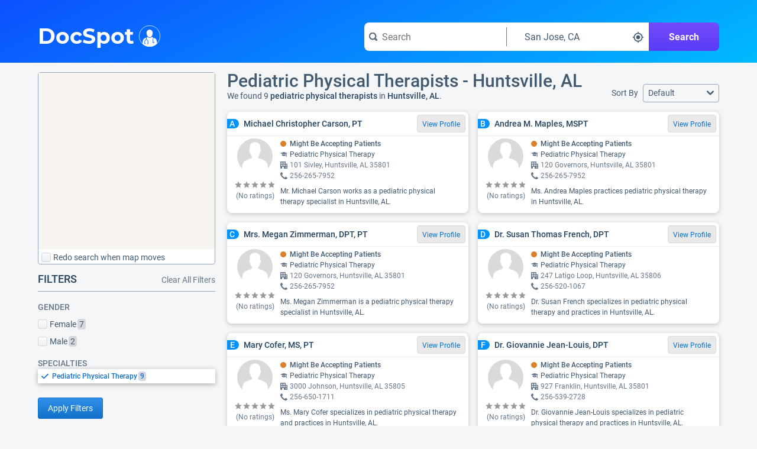

--- FILE ---
content_type: text/javascript;charset=UTF-8
request_url: https://www.docspot.com/resources/min/js/results.js?v=20251203
body_size: 23769
content:
var $jscomp={scope:{}};$jscomp.defineProperty="function"==typeof Object.defineProperties?Object.defineProperty:function(a,b,c){if(c.get||c.set)throw new TypeError("ES3 does not support getters and setters.");a!=Array.prototype&&a!=Object.prototype&&(a[b]=c.value)};$jscomp.getGlobal=function(a){return"undefined"!=typeof window&&window===a?a:"undefined"!=typeof global&&null!=global?global:a};$jscomp.global=$jscomp.getGlobal(this);$jscomp.SYMBOL_PREFIX="jscomp_symbol_";
$jscomp.initSymbol=function(){$jscomp.initSymbol=function(){};$jscomp.global.Symbol||($jscomp.global.Symbol=$jscomp.Symbol)};$jscomp.symbolCounter_=0;$jscomp.Symbol=function(a){return $jscomp.SYMBOL_PREFIX+(a||"")+$jscomp.symbolCounter_++};
$jscomp.initSymbolIterator=function(){$jscomp.initSymbol();var a=$jscomp.global.Symbol.iterator;a||(a=$jscomp.global.Symbol.iterator=$jscomp.global.Symbol("iterator"));"function"!=typeof Array.prototype[a]&&$jscomp.defineProperty(Array.prototype,a,{configurable:!0,writable:!0,value:function(){return $jscomp.arrayIterator(this)}});$jscomp.initSymbolIterator=function(){}};$jscomp.arrayIterator=function(a){var b=0;return $jscomp.iteratorPrototype(function(){return b<a.length?{done:!1,value:a[b++]}:{done:!0}})};
$jscomp.iteratorPrototype=function(a){$jscomp.initSymbolIterator();a={next:a};a[$jscomp.global.Symbol.iterator]=function(){return this};return a};$jscomp.makeIterator=function(a){$jscomp.initSymbolIterator();var b=a[Symbol.iterator];return b?b.call(a):$jscomp.arrayIterator(a)};
function createStickyMap(){var a=document.getElementById("result-map-system-container"),b=document.querySelector(".page-footer");0>mapOffset&&(mapOffset=a.getBoundingClientRect().top);window.pageYOffset+16>mapOffset?(a.style.zIndex=50,a.offsetHeight+16<b.getBoundingClientRect().top&&(a.style.transform="translate(0, "+(window.pageYOffset-mapOffset+16)+"px)")):a.removeAttribute("style")}
function restoreMarkers(a){if(null!=gMarkersByRank[a]){var b="/resources/image/map-marker-"+String.fromCharCode(97+a)+".png";a=$jscomp.makeIterator(gMarkersByRank[a]);for(var c=a.next();!c.done;c=a.next())c.value.setIcon({icon:b,width:16,height:22})}}
function changeMarkers(a){if(null!=gMarkersByRank[a]){var b="/resources/image/map-marker-selected-"+String.fromCharCode(97+a)+".png";a=$jscomp.makeIterator(gMarkersByRank[a]);for(var c=a.next();!c.done;c=a.next())c=c.value,c.setZIndex(z),c.setIcon({icon:b,width:16,height:22});z++}}
function initialize(a){for(var b=[],c=0;c<a.length;c++){var d=a[c].addresses,e;for(e in d){var f=d[e];if(f.geocoded){var g=generateMapCard(f,"card"+(c+1)),f={location:{latitude:f.lat,longitude:f.lng},icon:{icon:"/resources/image/map-marker-"+String.fromCharCode(97+c)+".png",width:16,height:22},infoWindow:g,data:{rank:c}};b.push(f)}}}var k=!1;if(0==b.length)gNetToolKitMaps=new NetToolKitMaps.Map({provider:NetToolKitMaps.Provider.MAPBOX_GL_JS,showNetToolKitAttribution:!0,elementId:"map",center:{latitude:39,
longitude:-98},zoom:3});else{a={provider:NetToolKitMaps.Provider.MAPBOX_GL_JS,markers:b,showNetToolKitAttribution:!0,elementId:"map"};1<b.length?a.maxZoom=18:a.zoom=18;var h=new URLSearchParams(window.location.search);h.has("lng2")&&null!=h.get("ln2")&&(a.center={latitude:(gNorthEastLat+gSouthWestLat)/2,longitude:(gNorthEastLng+gSouthWestLng)/2});gNetToolKitMaps=new NetToolKitMaps.Map(a,function(){k=!0;getMapMarkersByRank(gNetToolKitMaps);k&&(geocoded&&(gNetToolKitMaps.setBounds({northeast:{latitude:gNorthEastLat,
longitude:gNorthEastLng},southwest:{latitude:gSouthWestLat,longitude:gSouthWestLng}}),h.has("zoom")?gNetToolKitMaps.setZoom(h.get("zoom")):0<gMapZoom&&gNetToolKitMaps.setZoom(gMapZoom),gbSetBoundary=!0),gNetToolKitMaps.addEventListener("BOUNDS_CHANGED",toggleSearchButton));toggleSearchButton()})}}
function getMapMarkersByRank(a){a=a.getMarkers();if(null!=a){a=$jscomp.makeIterator(a);for(var b=a.next();!b.done;b=a.next()){var b=b.value,c=b.getData().rank;void 0!=c&&(void 0==gMarkersByRank[c]&&(gMarkersByRank[c]=[]),gMarkersByRank[c].push(b))}}}
function perform_search(a,b,c,d){show_wait();var e="",f="";""!=strNameParameters&&(strNameParameters="\x26"+strNameParameters);strNewLocation&&(f=strNewLocation);b?geocoded&&0==gbFilledByAppliedFilters?(e=gNetToolKitMaps.getBounds(),gSouthWestLat=parseFloat(e.southwest.latitude).toFixed(3),gSouthWestLng=parseFloat(e.southwest.longitude).toFixed(3),gNorthEastLat=parseFloat(e.northeast.latitude).toFixed(3),gNorthEastLng=parseFloat(e.northeast.longitude).toFixed(3),gMapZoom=gNetToolKitMaps.getZoom(),
e="\x26lat1\x3d"+gSouthWestLat+"\x26lng1\x3d"+gSouthWestLng+"\x26lat2\x3d"+gNorthEastLat+"\x26lng2\x3d"+gNorthEastLng+"\x26zoom\x3d"+gMapZoom):0!=gSouthWestLat&&(e="\x26lat1\x3d"+gSouthWestLat+"\x26lng1\x3d"+gSouthWestLng+"\x26lat2\x3d"+gNorthEastLat+"\x26lng2\x3d"+gNorthEastLng+"\x26zoom\x3d"+gMapZoom):(f="",0!=gSouthWestLat&&(e="\x26lat1\x3d"+gSouthWestLat+"\x26lng1\x3d"+gSouthWestLng+"\x26lat2\x3d"+gNorthEastLat+"\x26lng2\x3d"+gNorthEastLng+"\x26zoom\x3d"+gMapZoom));b="";"undefined"!==typeof c?
b="\x26sort\x3d"+c:(c=getParameterByName("sort"),"undefined"!==typeof c&&"default"!=c&&(b="\x26sort\x3d"+c));c=window.location.hash;var g="";gbAutoSearchInMap&&(g="\x26auto\x3dtrue");var k=getParameterByName("query");""!=k&&(k="\x26query\x3d"+k);var h="";if(0<a.length){for(h=0;h<a.length;h++)gFilterTermsWithAncestorChecked.has(a[h].substring(1))&&a.splice(h,1);h="\x26filter\x3d"+a.join(",")}var l=a="",m=document.getElementById("concept");m&&0< !m.length&&(l="\x26concept\x3d"+m.value);d&&(a="\x26pz\x3dtrue");
this.location.href="/find?h\x3d1p"+k+f+strNameParameters+e+h+b+"\x26t\x3d"+giSelectedTab+""+c+g+a+l}function toggleSearchButton(){gbSetBoundary?gbSetBoundary=!1:(gbAutoSearchInMap&&searchInMap(),"none"!=document.getElementById("map-option").style.display&&(document.getElementById("map-option").style.display="none",document.getElementById("search-in-map-button").style.display="block"))}
function searchInMap(){if(void 0!=gNetToolKitMaps){var a=gNetToolKitMaps.getBounds();gSouthWestLat=parseFloat(a.southwest.latitude).toFixed(3);gSouthWestLng=parseFloat(a.southwest.longitude).toFixed(3);gNorthEastLat=parseFloat(a.northeast.latitude).toFixed(3);gNorthEastLng=parseFloat(a.northeast.longitude).toFixed(3);gMapZoom=gNetToolKitMaps.getZoom();perform_search(Array.from(gFilters),!1,null,!1)}}function toggleAutoSearchInMap(){gbAutoSearchInMap=!gbAutoSearchInMap}
function generateMapCard(a,b){var c=document.getElementById(b);b=c.querySelector(".result-card-link").getAttribute("href");var d=c.querySelector(".result-image").getAttribute("src"),e=c.querySelector(".result-name"),f=null==e?"":e.textContent,g=c.querySelector(".result-rating-stars"),g=null==g?"":g.innerHTML,c=c.querySelector(".result-rating-count");return'\x3cdiv class\x3d"map-card" onClick\x3d"openProfile(\''+b+('\')"\x3e\n                      \x3cdiv class\x3d"map-card-header"\x3e\n                        \x3cdiv class\x3d"map-card-image"\x3e\n                          \x3cimg style\x3d"width: 100%" src\x3d"'+
d+'" alt\x3d"'+f+'" /\x3e\n                        \x3c/div\x3e\n                        \x3cdiv class\x3d"map-card-header-text tiny-vertical-spacing small-horizontal-spacing"\x3e\n                          \x3cdiv class\x3d"map-card-name"\x3e\n                            '+e.outerHTML+'\n                          \x3c/div\x3e\n                          \x3cdiv class\x3d"map-card-rating tiny-vertical-spacing"\x3e\n                            '+g+'\x3cspan class\x3d"text-muted small-paragraph-text tiny-horizontal-spacing"\x3e'+
(null==c?"":c.textContent)+'\x3c/span\x3e\n                          \x3c/div\x3e\n                        \x3c/div\x3e\n                      \x3c/div\x3e\n                      \x3cdiv class\x3d"map-card-address tiny-vertical-spacing"\x3e\n                        \x3csvg class\x3d"svg-muted map-card-address-svg" aria-hidden\x3d"true"\x3e\n                          \x3cuse xlink:href\x3d"#office"\x3e\x3c/use\x3e\n                        \x3c/svg\x3e\n                        \x3cdiv class\x3d"text-muted small-paragraph-text tiny-horizontal-spacing"\x3e\n                          '+
a.address+"\n                        \x3c/div\x3e\n                      \x3c/div\x3e\n                    \x3c/div\x3e")}function openProfile(a){window.open(a,"_blank")}function applyFilters(){getFilters();perform_search(Array.from(gFilters),!0,gSortOrder,!0)}function removeFilters(){for(var a=new Set,b=!1,c=$jscomp.makeIterator(gFilters),d=c.next();!d.done;d=c.next())d=d.value,0>d.indexOf("I")&&0>d.indexOf("E")?a.add(d):b=!0;gFilters=a;return b}
function getFilters(){for(var a=document.querySelectorAll("#filters input:checked"),a=$jscomp.makeIterator(a),b=a.next();!b.done;b=a.next())b=b.value,"I"===b.value.charAt(0)&&gFilters.add(b.value);a=document.querySelector("#sort-filter input:checked");null!=a&&(gSortOrder=a.value);getFiltersFromMultiSelects()}
function getFiltersFromMultiSelects(){for(var a=document.querySelectorAll('#filters .multi-list-item[aria-selected\x3d"true"]'),a=$jscomp.makeIterator(a),b=a.next();!b.done;b=a.next()){for(var b=b.value,c=isAncestorChecked(b),d=b.parentNode.parentNode.firstChild;null!=d;){if("false"==d.firstElementChild.getAttribute("aria-selected")&&0==d.firstElementChild.getAttribute("parent-id")){var e=d.firstElementChild.getAttribute("data-select-id");gFilterExcludeTerms.has(e)||gFilterExcludeTerms.set(e,new Set);
gFilterExcludeTerms.set(e,gFilterExcludeTerms.get(e).add(d.firstElementChild.getAttribute("data-value")))}else"false"==d.firstElementChild.getAttribute("aria-selected")&&(e=d.firstElementChild.getAttribute("data-select-id"),gFilterExcludeTerms.has(e)||gFilterExcludeTerms.set(e,new Set),gFilterExcludeTerms.set(e,gFilterExcludeTerms.get(e).add(d.firstElementChild.getAttribute("data-value"))));d=d.nextSibling}c?gFilterTermsWithAncestorChecked.add(b.getAttribute("data-value")):0==b.getAttribute("parent-id")?
(c=b.getAttribute("data-select-id"),gRootTermCount.has(c)&&document.querySelectorAll('#filters .multi-list-item[aria-selected\x3d"true"][parent-id\x3d"0"][data-select-id\x3d"'+c+'"]').length<gRootTermCount.get(c)&&addTermToFilterMap(b,gFilterAncestorUncheckedTermIds)):0!=b.getAttribute("parent-id")&&addTermToFilterMap(b,gFilterAncestorUncheckedTermIds)}gTermsMap.forEach(function(a,b){a+="-multi";b=0;gFilterAncestorUncheckedTermIds.has(a)&&(b=gFilterAncestorUncheckedTermIds.get(a).size);gFilterExcludeTerms.has(a)&&
(b<=gFilterExcludeTerms.get(a).size?(addTermsToFilterList(a,"I",gFilterAncestorUncheckedTermIds),addTermsToAncestorCheckedSet(a,gFilterExcludeTerms)):(addTermsToFilterList(a,"E",gFilterExcludeTerms),addTermsToAncestorCheckedSet(a,gFilterAncestorUncheckedTermIds)))})}function addTermsToFilterList(a,b,c){if(a=c.get(a))for(a=$jscomp.makeIterator(a),c=a.next();!c.done;c=a.next())termId=c.value,gFilters.add(b+termId)}
function addTermToFilterMap(a,b){b.has(a.getAttribute("data-select-id"))||b.set(a.getAttribute("data-select-id"),new Set);b.set(a.getAttribute("data-select-id"),b.get(a.getAttribute("data-select-id")).add(a.getAttribute("data-value")))}function addTermsToAncestorCheckedSet(a,b){if(a=b.get(a))for(a=$jscomp.makeIterator(a),b=a.next();!b.done;b=a.next())termId=b.value,gFilterTermsWithAncestorChecked.add(termId)}
function isAncestorChecked(a){return a.parentNode.classList.contains("multi-search-list")?!1:"true"==a.firstElementChild.getAttribute("aria-selected")&&"true"==a.parentNode.firstElementChild.getAttribute("aria-selected")?!0:isAncestorChecked(a.parentNode)}function isRootMultiItem(a){return a.parentNode.parentNode.classList.contains("multi-search-list")}
function multiItemParentChecked(a){var b=!1;a=$jscomp.makeIterator(a.parentNode.parentNode.children);for(var c=a.next();!c.done;c=a.next())c=c.value,c.classList.contains("multi-list-item")&&(b="true"===c.getAttribute("aria-selected"));return b}
function getUncheckedMultiChildren(a){var b=[],c=[];a=$jscomp.makeIterator(a.parentNode.parentNode.children);for(var d=a.next();!d.done;d=a.next())d=d.value,d.classList.contains("multi-list-item-container")&&b.push(d);b=$jscomp.makeIterator(b);for(d=b.next();!d.done;d=b.next())for(d=d.value,a=$jscomp.makeIterator(d.children),d=a.next();!d.done;d=a.next())d=d.value,d.classList.contains("multi-list-item")&&"false"===d.getAttribute("aria-selected")&&c.push(d);return c}
function clearAllFilters(){for(var a=document.querySelectorAll("#filters input"),a=$jscomp.makeIterator(a),b=a.next();!b.done;b=a.next())b.value.checked=!1;a=document.querySelectorAll("#filters .multi-container");a=$jscomp.makeIterator(a);for(b=a.next();!b.done;b=a.next())clearBox(b.value.getAttribute("id"));null!=document.querySelector("input[name\x3drating-filter]")&&(document.querySelector("input[name\x3drating-filter]").value="I-1");null!=document.querySelector("input[name\x3dsort-filter]")&&
(document.querySelector("input[name\x3dsort-filter]").value="default");removeFilters();perform_search(Array.from(gFilters),!1,"default",!1)}
function populateMultiFilter(a,b,c,d){var e;e=a?gActiveOptions[b]:gHiddenOptions[b];null==e&&(gbFilledByAppliedFilters=!0,e=gjsonFilters[b]);if(null==e){if(c=document.getElementById(c+"-filter"))c.innerHTML=""}else{b=document.getElementById(c+"-multi-search-list");a="";var f=0;e=$jscomp.makeIterator(e.children);for(var g=e.next();!g.done;g=e.next())a+=generateMultiBranch(g.value,c,f,0),f++;b&&(b.innerHTML=a);d||(d=createCloseDiv(c,!0),b.insertAdjacentElement("afterend",d),setBoxAppearance(c+"-multi"))}}
function generateMultiBranch(a,b,c,d){d="\x3cdiv class\x3d'multi-list-item-container'\x3e\x3cdiv class\x3d'multi-list-item' tabindex\x3d-1 data-select-id\x3d'"+b+"-multi' parent-id\x3d'"+d+"' data-value\x3d'"+a.tid+"' id\x3d'"+b+"-multi-item-"+c+"' role\x3d'option' aria-selected\x3d'"+a.checked+"' aria-label\x3d\""+a.name+"\"\x3e\x3cspan class\x3d'multi-list-item-text result-filter-name' title\x3d'"+a.name+"'\x3e"+a.name+" \x3c/span\x3e\x3cspan class\x3d'result-filter-count multi-list-item-text'\x3e"+
a.count+"\x3c/span\x3e\x3csvg class\x3d'multi-list-item-check' aria-hidden\x3d'true'\x3e\x3cuse xlink:href\x3d'#check'\x3e\x3c/use\x3e\x3c/svg\x3e\x3cdiv class\x3d'multi-list-item-background' aria-hidden\x3d'true'\x3e\x3c/div\x3e\x3c/div\x3e";if(null!=a.children)for(var e=0,f=$jscomp.makeIterator(a.children),g=f.next();!g.done;g=f.next())d+=generateMultiBranch(g.value,b,c+"-"+e,a.tid),e++;return d+"\x3c/div\x3e"}
function showFilters(){document.querySelector(".result-filter-container").style.display="block";document.querySelector(".result-filter-container").style.paddingBottom="300px";document.querySelector(".result-filter-title-clear").focus();document.getElementById("show-filters-button").setAttribute("aria-expanded","true");document.querySelector(".result-list-container").style.display="none"}
function hideFilters(){document.querySelector(".result-filter-container").removeAttribute("style");document.getElementById("show-filters-button").setAttribute("aria-expanded","false");document.getElementById("show-filters-button").focus();document.querySelector(".result-list-container").removeAttribute("style")}
function showMap(){var a=document.querySelector(".result-map-system-container"),b=document.getElementById("result-header");b.style="margin-bottom: "+(a.offsetHeight+24)+"px";a.style="top: "+(b.getBoundingClientRect().bottom-8)+"px; left: "+(window.innerWidth-300)/2+"px";document.getElementById("show-map-button").setAttribute("aria-label","Hide Map");document.getElementById("show-map-button").setAttribute("aria-expanded","true");a=$jscomp.makeIterator(document.querySelectorAll(".result-map-label-container"));
for(b=a.next();!b.done;b=a.next())b.value.style.display="block"}
function hideMap(){var a=document.querySelector(".result-map-system-container");document.getElementById("result-header").removeAttribute("style");a.removeAttribute("style");document.getElementById("show-map-button").setAttribute("aria-label","Show Map");document.getElementById("show-map-button").setAttribute("aria-expanded","false");for(var a=$jscomp.makeIterator(document.querySelectorAll(".result-map-label-container")),b=a.next();!b.done;b=a.next())b.value.style.display=""}
function toggleMap(){"true"===document.getElementById("show-map-button").getAttribute("aria-expanded")?hideMap():showMap()}function clearFilters(a){a=$jscomp.makeIterator(document.querySelectorAll("#"+a+'-search-list .multi-list-item[aria-selected\x3d"true"]'));for(var b=a.next();!b.done;b=a.next())b=b.value,b.setAttribute("aria-selected","false"),b.parentElement.style.backgroundColor=""}
var gMarkersByRank=[],gbSetBoundary=!1,giSelectedTab=1,gNetToolKitMaps=null,gbAutoSearchInMap=window.location.search.split("\x26auto\x3d")[1],gSortOrder,z=1E3,mapOffset=-1,startedScrolling=!1,gbFilledByAppliedFilters=!1,gTermsMap=new Map;gTermsMap.set(150,"medschool");gTermsMap.set(158,"specialty");gTermsMap.set(159,"language");gTermsMap.set(179,"insurance");gTermsMap.set(186,"affiliation");gTermsMap.set(188,"condition");var gTermsActiveFilterMap=new Map;gTermsActiveFilterMap.set(150,!1);
gTermsActiveFilterMap.set(158,!1);gTermsActiveFilterMap.set(159,!1);gTermsActiveFilterMap.set(179,!0);gTermsActiveFilterMap.set(186,!1);gTermsActiveFilterMap.set(188,!0);var gFilterTermIds=[150,158,159,179,186,188],gFilterExcludeTerms=new Map,gFilterAncestorUncheckedTermIds=new Map,gRootTermCount=new Map,gFilterTermsWithAncestorChecked=new Set;
document.addEventListener("DOMContentLoaded",function(){displayAffiliationAd(!0);configureSelects();gbAutoSearchInMap?document.getElementById("result-map-auto-search").setAttribute("checked","checked"):document.getElementById("result-map-auto-search").removeAttribute("checked");var a=document.getElementById("ntkMapScript");a&&("undefined"!==typeof NetToolKitMaps?initialize(garrProviders):a.onload=function(){initialize(garrProviders)});for(a=0;a<gFilterTermIds.length;a++){var b=gFilterTermIds[a];b in
gjsonFilters?gTermsMap.get(b)&&(populateMultiFilter(gTermsActiveFilterMap.get(b),b,gTermsMap.get(b),!0),showSearchBox(gTermsMap.get(b)+"-multi")):populateMultiFilter(gTermsActiveFilterMap.get(b),b,gTermsMap.get(b),!1)}a=document.querySelectorAll('#filters .multi-list-item[parent-id\x3d"0"]');a=$jscomp.makeIterator(a);for(b=a.next();!b.done;b=a.next())b=b.value.getAttribute("data-select-id"),gRootTermCount.has(b)?gRootTermCount.set(b,gRootTermCount.get(b)+1):(gRootTermCount.set(b,new Set),gRootTermCount.set(b,
1));addMultiselectEventListeners();setupAllTooltips();a=$jscomp.makeIterator(document.querySelectorAll(".multi-list-item"));for(b=a.next();!b.done;b=a.next())b.value.addEventListener("click",function(){hideAllSearchBoxes()});window.addEventListener("resize",function(){displayAffiliationAd(!0);896<=window.innerWidth?(hideFilters(),hideMap(),createStickyMap()):(document.getElementById("result-option-container").removeAttribute("style"),"true"===document.getElementById("show-map-button").getAttribute("aria-expanded")?
showMap():document.getElementById("result-map-system-container").removeAttribute("style"))});window.addEventListener("scroll",function(){896<=this.window.innerWidth&&createStickyMap()});if(a=document.getElementById("close-filters-button"))a.addEventListener("keydown",function(){isTab(event)&&!event.shiftKey&&"true"===document.getElementById("show-filters-button").getAttribute("aria-expanded")&&(event.preventDefault(),document.getElementById("mobile-filter-clear").focus())}),a.addEventListener("click",
function(){hideFilters()});(a=document.getElementById("mobile-filter-clear"))&&a.addEventListener("keydown",function(){isTab(event)&&event.shiftKey&&"true"===document.getElementById("show-filters-button").getAttribute("aria-expanded")&&(event.preventDefault(),document.getElementById("close-filters-button").focus())});document.getElementById("show-map-button").removeAttribute("style");document.getElementById("show-filters-button").removeAttribute("style");document.getElementById("concept").addEventListener("focus",
function(){"true"===document.getElementById("show-map-button").getAttribute("aria-expanded")&&showMap()});for(var b=document.querySelectorAll(".result-card"),a={},b=$jscomp.makeIterator(b),c=b.next();!c.done;a={index:a.index},c=b.next())resultCard=c.value,a.index=parseInt(resultCard.getAttribute("data-index")),resultCard.addEventListener("mouseenter",function(a){return function(){changeMarkers(a.index)}}(a)),resultCard.addEventListener("mouseleave",function(a){return function(){restoreMarkers(a.index)}}(a));
(a=document.getElementById("result-map-auto-search"))&&a.addEventListener("click",function(){toggleAutoSearchInMap()});(a=document.getElementById("search-in-map-button"))&&a.addEventListener("click",function(){searchInMap()});(a=document.getElementById("mobile-filter-clear"))&&a.addEventListener("click",function(){clearAllFilters()});(a=document.getElementById("clear-all-filters"))&&a.addEventListener("click",function(){clearAllFilters()});(a=document.getElementById("apply-filter-button"))&&a.addEventListener("click",
function(){applyFilters()});(a=document.getElementById("show-map-button"))&&a.addEventListener("click",function(){toggleMap()});(a=document.getElementById("show-filters-button"))&&a.addEventListener("click",function(){showFilters()});(a=document.getElementById("sort-filter-select-dropdown-button"))&&a.addEventListener("click",function(){toggleSelectDropdown("sort-filter-select-dropdown")});if(a=document.getElementById("sort-filter-select-dropdown-menu")){var d=a.querySelectorAll(".select-dropdown-option");
if(d)for(a={i$25:0};a.i$25<d.length;a={i$25:a.i$25},a.i$25++)d[a.i$25].addEventListener("click",function(a){return function(){show_wait();window.location.href=d[a.i$25].dataset.sortUrl}}(a))}var e=document.querySelectorAll(".medicare-link");if(e)for(a={i$26:0};a.i$26<e.length;a={i$26:a.i$26},a.i$26++)e[a.i$26].addEventListener("click",function(a){return function(b){b.preventDefault();window.location.href=e[a.i$26].dataset.medicareLink}}(a));if(a=document.querySelectorAll(".result-procedure-more-info"))for(b=
0;b<a.length;b++)a[b].addEventListener("click",function(a){a.preventDefault();window.location.href="/procedure-data-explanation"});var f=document.querySelectorAll(".result-profile-link");if(f)for(a={i$28:0};a.i$28<f.length;a={i$28:a.i$28},a.i$28++)f[a.i$28].addEventListener("click",function(a){return function(b){b.preventDefault();sendTrackerClickInfo("moreinfo",f[a.i$28].dataset.providerId);window.location.href=f[a.i$28].dataset.link}}(a));var g=document.querySelectorAll(".result-image-link");if(g)for(a=
{i$29:0};a.i$29<g.length;a={i$29:a.i$29},a.i$29++)g[a.i$29].addEventListener("click",function(a){return function(b){b.preventDefault();sendTrackerClickInfo("photos",g[a.i$29].dataset.providerId);window.location.href=g[a.i$29].dataset.link}}(a));var k=document.querySelectorAll(".result-rating");if(k)for(a={i$30:0};a.i$30<k.length;a={i$30:a.i$30},a.i$30++)k[a.i$30].addEventListener("click",function(a){return function(b){b.preventDefault();sendTrackerClickInfo("reviews",k[a.i$30].dataset.providerId);
window.location.href=k[a.i$30].dataset.link}}(a));var h=document.querySelectorAll(".more-clinical-interests");if(h)for(a={i$31:0};a.i$31<h.length;a={i$31:a.i$31},a.i$31++)h[a.i$31].addEventListener("click",function(a){return function(b){b.preventDefault();sendTrackerClickInfo("moreinfo",h[a.i$31].dataset.providerId);window.location.href=h[a.i$31].dataset.link}}(a));var l=document.querySelectorAll(".result-specific-detail-text");if(l)for(a={i$32:0};a.i$32<l.length;a={i$32:a.i$32},a.i$32++)l[a.i$32].addEventListener("click",
function(a){return function(b){b.preventDefault();sendTrackerClickInfo("specialoffer",l[a.i$32].dataset.providerId);window.location.href=l[a.i$32].dataset.link}}(a))});